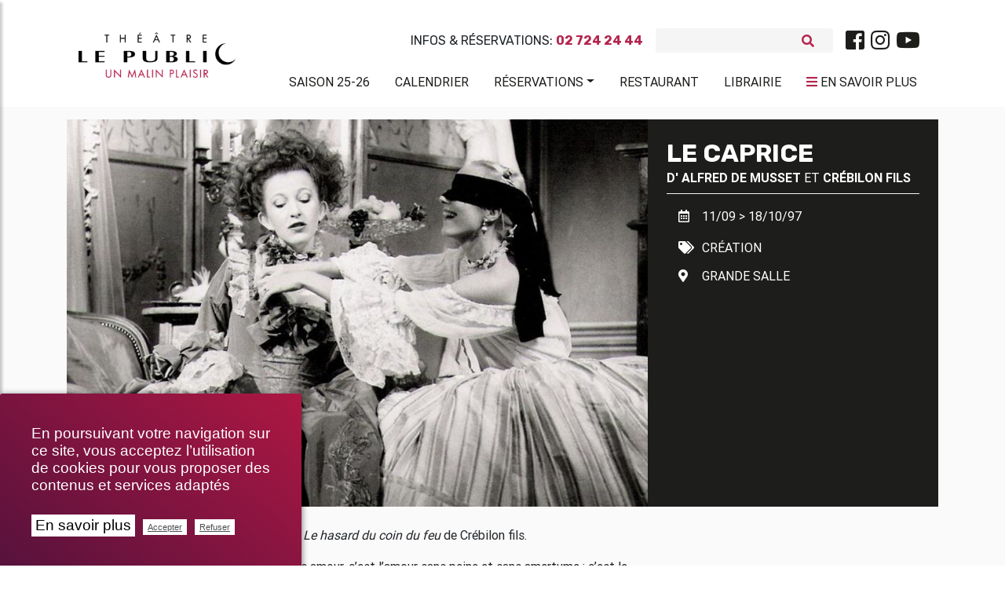

--- FILE ---
content_type: text/html; charset=utf-8
request_url: https://www.theatrelepublic.be/le-caprice?archive=non
body_size: 13417
content:
<!DOCTYPE HTML>
<!--[if lt IE 7 ]> <html class="page_spectacle no-js lt-ie9 lt-ie8 lt-ie7" xmlns="http://www.w3.org/1999/xhtml" xml:lang="fr" lang="fr" dir="ltr"> <![endif]-->
<!--[if IE 7 ]>    <html class="page_spectacle no-js lt-ie9 lt-ie8 lt-ie7" xmlns="http://www.w3.org/1999/xhtml" xml:lang="fr" lang="fr" dir="ltr"> <![endif]-->
<!--[if IE 8 ]>    <html class="page_spectacle no-js lt-ie9 lt-ie8" xmlns="http://www.w3.org/1999/xhtml" xml:lang="fr" lang="fr" dir="ltr"> <![endif]-->
<!--[if (gt IE 8)|!(IE)]><!-->
<html class="page_spectacle no-js" xmlns="http://www.w3.org/1999/xhtml" xml:lang="fr" lang="fr" dir="ltr">
<!--<![endif]-->
  <head>
    
    <meta http-equiv="Content-Type" content="text/html; charset=utf-8" />
    

    <title>LE CAPRICE</title>
<meta http-equiv="Content-Type" content="text/html; charset=utf-8" />
<link rel="alternate" type="application/rss+xml" title="syndiquer sxite" href="spip.php?page=backend" />
<meta name="viewport" content="width=device-width, initial-scale=1.0, maximum-scale=1.0, user-scalable=0, shrink-to-fit=no">
<script type='text/javascript'>var var_zajax_content='content';</script><script>
var mediabox_settings={"auto_detect":true,"ns":"box","tt_img":true,"sel_g":"#documents_portfolio a[type='image\/jpeg'],#documents_portfolio a[type='image\/png'],#documents_portfolio a[type='image\/gif']","sel_c":".mediabox","str_ssStart":"Diaporama","str_ssStop":"Arr\u00eater","str_cur":"{current}\/{total}","str_prev":"Pr\u00e9c\u00e9dent","str_next":"Suivant","str_close":"Fermer","str_loading":"Chargement\u2026","str_petc":"Taper \u2019Echap\u2019 pour fermer","str_dialTitDef":"Boite de dialogue","str_dialTitMed":"Affichage d\u2019un media","splash_url":"","lity":{"skin":"_simple-dark","maxWidth":"90%","maxHeight":"90%","minWidth":"400px","minHeight":"","slideshow_speed":"2500","opacite":"0.9","defaultCaptionState":"expanded"}};
</script>
<!-- insert_head_css -->
<link rel="stylesheet" href="plugins-dist/mediabox/lib/lity/lity.css?1737044142" type="text/css" media="all" />
<link rel="stylesheet" href="plugins-dist/mediabox/lity/css/lity.mediabox.css?1737044142" type="text/css" media="all" />
<link rel="stylesheet" href="plugins-dist/mediabox/lity/skins/_simple-dark/lity.css?1737044142" type="text/css" media="all" /><link rel="stylesheet" href="plugins/auto/emb_pdf/v1.3.0/css/emb_pdf.css" type="text/css" />
<!-- Debut CS -->
<link rel="stylesheet" href="local/couteau-suisse/header.css" type="text/css" media="all" />
<!-- Fin CS -->
<link rel="stylesheet" href="plugins/auto/typoenluminee/v4.0.0/css/enluminurestypo.css" type="text/css" media="all" /><link rel="stylesheet" href="plugins/auto/albums/v4.4.0/css/albums.css" type="text/css" /><link rel="stylesheet" href="plugins/auto/media/v1.6.0/css/media.css" type="text/css" media="all" />
<link rel='stylesheet' href='plugins/auto/videos/v0.12.9/theme/css/videos.css' type='text/css' media='all' />
<link rel='stylesheet' href='plugins/auto/cvtupload/v2.2.0/css/cvtupload.css?1740473852' type='text/css' media='all' />

 <!-- Font Awesome -->
<link rel="stylesheet" href="https://use.fontawesome.com/releases/v5.7.0/css/all.css" integrity="sha384-lZN37f5QGtY3VHgisS14W3ExzMWZxybE1SJSEsQp9S+oqd12jhcu+A56Ebc1zFSJ" crossorigin="anonymous">
<link rel="stylesheet" href="squelettes/assets/css/bootstrap.min.css" type="text/css" />
<link rel="stylesheet" href="squelettes/assets/css/mdb.min.css" type="text/css" />
<link rel="stylesheet" href="https://cdnjs.cloudflare.com/ajax/libs/malihu-custom-scrollbar-plugin/3.1.5/jquery.mCustomScrollbar.min.css">
<link rel="stylesheet" href="https://cdnjs.cloudflare.com/ajax/libs/jqueryui/1.13.2/themes/base/jquery-ui.min.css">
<link rel="stylesheet" href="https://cdnjs.cloudflare.com/ajax/libs/jqueryui/1.13.2/themes/base/theme.min.css">
<link rel="stylesheet" href="squelettes/assets/css/style.css" type="text/css" />
<link rel="stylesheet" href="squelettes/assets/css/color.css" type="text/css" />
<link rel="stylesheet" href="squelettes/assets/css/fontello.css" type="text/css" />
<link rel="stylesheet" href="spip.php?page=styles" type="text/css" media="screen, projection" />
<link rel="stylesheet" type="text/css" href="squelettes/assets/css/impression.css" media="print">
<script src="prive/javascript/jquery.js?1737044140" type="text/javascript"></script>
<script src="prive/javascript/jquery.form.js?1737044140" type="text/javascript"></script>
<script src="prive/javascript/jquery.autosave.js?1737044140" type="text/javascript"></script>
<script src="prive/javascript/jquery.placeholder-label.js?1737044140" type="text/javascript"></script>
<script src="prive/javascript/ajaxCallback.js?1737044140" type="text/javascript"></script>
<script src="prive/javascript/js.cookie.js?1737044140" type="text/javascript"></script>
<script src="plugins/auto/videos/v0.12.9/lib/html5media-1.1.8/api/html5media.min.js?1695905753" type="text/javascript"></script>
<!-- insert_head -->
<script src="plugins-dist/mediabox/lib/lity/lity.js?1737044142" type="text/javascript"></script>
<script src="plugins-dist/mediabox/lity/js/lity.mediabox.js?1737044142" type="text/javascript"></script>
<script src="plugins-dist/mediabox/javascript/spip.mediabox.js?1737044142" type="text/javascript"></script>
<link rel="stylesheet" href="plugins/auto/cibc/v1.9.2/_css/cibc_en_bas_a_droite.css" type="text/css" media="all" />
<script type="text/javascript"><!-- 
                var cibcXiti = "";var cibcIdga = ""; function cibcPath(){var cipath=window.location.pathname;cipath=cipath.substring(0,cipath.lastIndexOf("/"));if(cipath===-1)cipath="/";else cipath=cipath+"/";return cipath}function cibcHref(){return window.location.protocol+"//"+window.location.host+cibcPath()}function cibcHrefSansParam() {var cihref = document.location.href; var n = cihref.indexOf("&cibcOptOut"); if (n > 1){cihref = cihref.substring(0,n);} n = cihref.indexOf("&cibcIDGA"); if (n > 1){cihref = cihref.substring(0,n);} return cihref;}function cibcGetExpireDate(){var cookieTimeout=34128000000;var date=new Date();date.setTime(date.getTime()+cookieTimeout);var expires="expires="+date.toGMTString();return expires}function cibcSetCookie(nom,valeur){document.cookie=nom+"="+valeur+";"+cibcGetExpireDate()+"; path="+cibcPath()}function cibcSetCookieConsentOui(){document.cookie="cibcConsent=oui;"+cibcGetExpireDate()+" ; path="+cibcPath()}function cibcSetCookieConsentNon(){document.cookie="cibcConsent=non;"+cibcGetExpireDate()+" ; path="+cibcPath()}function cibcGetCookie(NomDuCookie){if(document.cookie.length>0){begin=document.cookie.indexOf(NomDuCookie+"=");if(begin!=-1){begin+=NomDuCookie.length+1;end=document.cookie.indexOf(";",begin);if(end==-1)end=document.cookie.length;return unescape(document.cookie.substring(begin,end))}}return ""}function cibcGetCookieConsent(){consentCookie=cibcGetCookie("cibcConsent");if(!consentCookie){if(1==2){cibcSetCookieConsentOui();consentCookie="oui"}}return consentCookie}function cibcGetUrlParam(name){name=name.replace(/[\[]/,"\\[").replace(/[\]]/,"\\]");var regex=new RegExp("[\?&]"+name+"=([^&#]*)");var results=regex.exec(window.location.search);if(results==null)return "";else return results[1]}function cibcFade(element){var op=1;var ua=navigator.userAgent.toLowerCase();var isIE=false;if(ua.indexOf("msie")!=-1){isIE=true}var timer=setInterval(function(){if(op<=0.1){clearInterval(timer);element.parentNode.removeChild(element)}else{element.style.opacity=op;if(isIE===true){element.style.filter="alpha(opacity="+op*100+")"}op-=op*0.1}},50)}function cibcDemander(){if(cibcGetCookie("spip_admin")&&3==2){cibcSetCookieConsentOui()}else{var bodytag=document.getElementsByTagName("body")[0];var div=document.createElement("div");div.setAttribute("id","banniere-cookie");div.innerHTML=decodeURIComponent("%3Cdiv%20class%3D%22cicb_texte%22%3E%3Cp%3EEn%20poursuivant%20votre%20navigation%20sur%20ce%20site%2C%20vous%20acceptez%20l%E2%80%99utilisation%20de%20cookies%20pour%20vous%20proposer%20des%20contenus%20et%20services%20adapt%C3%A9s%3C%2Fp%3E%3C%2Fdiv%3E%3Cdiv%20class%3D%22cicb_boutons%22%3E%3Ca%20class%3D%22bouton%20savoir%22%20href%3D%22politique-de-confidentialite%3Flang%3Dfr%22%20title%3D%22En%20savoir%20plus%20sur%20la%20gestion%20des%20cookies%22%3EEn%20savoir%20plus%3C%2Fa%3E%3Cbutton%20type%3D%22button%22%20class%3D%22bouton%20accepte%22%20onclick%3D%22javascript%3AcibcAccepte%28%29%22%20%20title%3D%22Accepter%20les%20cookies%22%3EAccepter%3C%2Fbutton%3E%3Cbutton%20type%3D%22button%22%20class%3D%22bouton%20refus%22%20onclick%3D%22javascript%3AcibcRefuse%28%29%22%20%20title%3D%22Refuser%20les%20cookies%22%3ERefuser%3C%2Fbutton%3E%3C%2Fdiv%3E");bodytag.insertBefore(div,bodytag.firstChild);cibcSetCookie("cibcInit","oui");}}function cibcRefuse(){cibcSetCookieConsentNon();var element = document.getElementById("banniere-cookie"); element.parentNode.removeChild(element);}function cibcAccepte(){cibcSetCookieConsentOui();var element=document.getElementById("banniere-cookie");element.parentNode.removeChild(element)}function cibcRemoveMe(){cibcSetCookieConsentOui();var element=document.getElementById("banniere-cookie");cibcFade(element)}function cibcRetour(){divRetour = document.getElementById("cibcRetour");if(divRetour!=null){if(divRetour.firstChild.className=="cibcRetour"){divRetour.firstChild.href = document.referrer;}}}function cibcOptOutExterne(){if(1==2 || document.getElementById("cibcSavoirPlus")!=null  || cibcHrefSansParam() == cibcHref() + decodeURIComponent("politique-de-confidentialite%3Flang%3Dfr")){var cibcLiens=document.getElementsByTagName("a");for(var i=0;i<cibcLiens.length;i++){if(cibcLiens[i].className.substring(0,10)=="cibcOptOut"){cibcLiens[i].id="cibc"+i;cibcLiens[i].setAttribute("onclick","cibcCreerImg(this.id); return false;");cibcTableauOptOutExterne["cibc"+i]=cibcLiens[i].href;cibcLiens[i].href=""}}}}function cibcCreerImg(i){if(cibcTableauOptOutExterne[i]!==undefined&&cibcTableauOptOutExterne[i]){var element=document.getElementById(i);var img=document.createElement("img");img.setAttribute("src",cibcTableauOptOutExterne[i]);element.insertBefore(img,element.firstChild);cibcTableauOptOutExterne[i]=""}return false}function cibcAfficheLien(valeur_param,valeur_cookie){if(1==2 || document.getElementById("cibcSavoirPlus")!=null  || cibcHrefSansParam() == cibcHref() + decodeURIComponent("politique-de-confidentialite%3Flang%3Dfr")){divOptout=document.getElementById("cibcOptOut"+valeur_param);if(divOptout!=null){divOptout.firstChild.className="spip_in";if(valeur_cookie&&valeur_cookie!="non"){divOptout.style.display="none"}else{divOptout.style.display="inline"}}divOptin=document.getElementById("cibcOptIn"+valeur_param);if(divOptin!=null){divOptin.firstChild.className="spip_in";if(valeur_cookie&&valeur_cookie!="non"){divOptin.style.display="inline"}else{divOptin.style.display="none"}}}}function cibcOptOut(){if (cibcGetCookieConsent()=="non"){return "oui";} else {return "non";}consentCookie=cibcGetCookieConsent();if(consentCookie=="oui")return"non";else if(consentCookie=="non")return"oui";else return ""}function cibcOptOutXITI(){if (cibcGetCookieConsent()=="non"){return "oui";} else {return "non";}return cibcXiti}function cibcOptOutGA(){if (cibcGetCookieConsent()=="non"){return "oui";} else {return "non";}return cibcIdga}function cibcLoad(){var consentCookie=cibcGetCookieConsent();var cibcParams=[];var cibcCookies=[];cibcParams[0]="CIBC";cibcCookies[0]="";cibcRetour();var paramUrl=cibcGetUrlParam("cibcOptOut");if(paramUrl=="oui"){cibcSetCookieConsentNon();consentCookie="non";for(var i=1;i<cibcCookies.length;i++){if(cibcCookies[i]){cibcSetCookie("cibcOptOut"+cibcParams[i],"oui")};cibcCookies[i]="oui";}}if(paramUrl=="non"){cibcSetCookieConsentOui();consentCookie="oui";for(var i=1;i<cibcCookies.length;i++){if(cibcCookies[i]){cibcSetCookie("cibcOptOut"+cibcParams[i],"non")};cibcCookies[i]="non";}}if(!consentCookie){if(1==2){cibcSetCookieConsentOui();consentCookie="oui"}else{cibcDemander()}}var divOptout="";var divOptin="";if(consentCookie=="oui")cibcCookies[0]="non";else if(consentCookie=="non")cibcCookies[0]="oui";for(var i=0;i<cibcParams.length;i++){cibcAfficheLien(cibcParams[i],cibcCookies[i]);}}var cibcTableauOptOutExterne=[];if(window.jQuery){jQuery(document).ready(function($){cibcLoad()})}else{window.onload=function(){cibcLoad()}}
                 -->
                </script>
<!-- Debut CS -->
<script src="local/couteau-suisse/header.js" type="text/javascript"></script>
<!-- Fin CS -->
<link rel="stylesheet" type="text/css" href="plugins/auto/incarner/v3.0.0/css/incarner.css?1754554518" />
<!-- début de : ckeditor_insert_head -->
<script type="application/javascript" src="https://www.theatrelepublic.be/plugins/auto/ckeditor/v1.2.10/lib/ckeditor/ckeditor.js?1716900834"></script>
<script type="application/javascript">CKEDITOR.config.jqueryOverrideVal=true;</script>
<script type="application/javascript" src="https://www.theatrelepublic.be/plugins/auto/ckeditor/v1.2.10/lib/ckeditor/adapters/jquery.js?1716900834"></script>
<script type="application/javascript" src="local/cache-js/jsdyn-ckeditor4spip_js-9e721f26.js?1760612238"></script>
<script type="application/javascript">
$(document).ready(function(){
	function loadCKEditor() {
		// la configuration de ckeditor :
		CKEDITOR.ckeditorpath="https:\/\/www.theatrelepublic.be\/plugins\/auto\/ckeditor\/v1.2.10\/lib\/ckeditor\/ckeditor.js";
		CKEDITOR.spipurl="https:\/\/www.theatrelepublic.be\/spip.php";
		CKEDITOR.ckpreferedversion='4.19.1';
		CKEDITOR.ckeditmode='ckeditor';
		CKEDITOR.ckConfig = {"minwidth":728,"vignette":200,"filebrowserSpipdocBrowseUrl":"https:\/\/www.theatrelepublic.be\/spip.php?page=select_documents","format_tags":"h1;h2;h3;p;div","format_h1":{"element":"h1","attributes":{"class":"spip"}},"format_h2":{"element":"h2","attributes":{"class":"spip"}},"format_h3":{"element":"h3","attributes":{"class":"spip"}},"format_p":{"element":"p","attributes":{"class":"spip"}},"format_div":{"element":"div","attributes":{"class":"spip"}},"forcePasteAsPlainText":"on","toolbar_SpipFull":[["Source"],["Cut","Copy","Paste","PasteText"],["SpellChecker","Scayt"],["Undo","Redo"],["Find","Replace"],["SelectAll","RemoveFormat"],["Bold","Italic","Underline","Strike"],["Subscript","Superscript"],["NumberedList","BulletedList","Outdent","Indent"],"\/",["JustifyLeft","JustifyCenter","JustifyRight","JustifyBlock"],["Spip","Link","Unlink","Anchor"],["SpipModeles"],["Image","Table","HorizontalRule","SpecialChar"],"\/",["Styles","Format","Font","FontSize"],["TextColor","BGColor"],["Maximize","ShowBlocks"]],"toolbar_SpipBasic":[["Cut","Copy","PasteText","-","Bold","Italic","Underline","-","NumberedList","BulletedList","-","Spip","Link","Unlink","-","About"]],"toolbar":"SpipFull","uiColor":"#f5f5f5","language":"fr","contentsCss":["https:\/\/www.theatrelepublic.be\/prive\/spip_style.css?1737044140","https:\/\/www.theatrelepublic.be\/plugins\/auto\/ckeditor\/v1.2.10\/css\/cked-editor.css?1716900834","https:\/\/fonts.googleapis.com\/css?family=Roboto|Rubik"],"font_names":"serif;sans serif;monospace;cursive;fantasy;Roboto;Rubik","filebrowserBrowseUrl":"https:\/\/www.theatrelepublic.be\/spip.php?page=filebrowser&type=files","filebrowserImageBrowseLinkUrl":"https:\/\/www.theatrelepublic.be\/spip.php?page=filebrowser&type=files","filebrowserImageBrowseUrl":"https:\/\/www.theatrelepublic.be\/spip.php?page=filebrowser&type=images","filebrowserFlashBrowseUrl":"https:\/\/www.theatrelepublic.be\/spip.php?page=filebrowser&type=flash","filebrowserUploadUrl":"https:\/\/www.theatrelepublic.be\/spip.php?page=filebrowser&type=files&mode=direct","filebrowserImageUploadUrl":"https:\/\/www.theatrelepublic.be\/spip.php?page=filebrowser&type=images&mode=direct","filebrowserFlashUploadUrl":"https:\/\/www.theatrelepublic.be\/spip.php?page=filebrowser&type=flash&mode=direct","filebrowserWindowWidth":682,"filebrowserWindowHeight":500,"extraPlugins":"spip,spipmodeles","loadExtraPlugins":{"spip":"https:\/\/www.theatrelepublic.be\/plugins\/auto\/ckeditor\/v1.2.10\/ckeditor-plugin\/spip\/","spipmodeles":"https:\/\/www.theatrelepublic.be\/plugins\/auto\/ckeditor\/v1.2.10\/ckeditor-plugin\/spipmodeles\/"},"colorButton_colors":"b4254e,000000,1d1d1b,FFFFFF,302570","height":500,"scayt_autoStartup":false,"scayt_sLang":"fr_FR","resize_enabled":true,"entities":false,"skin":"moono-lisa","enterMode":2,"shiftEnterMode":1,"stylesCombo_stylesSet":"spip-styles:https:\/\/www.theatrelepublic.be\/spip.php?page=spip-styles.js","removeDialogTabs":"link:advanced","fontSize_sizes":"8\/8px;9\/9px;10\/10px;11\/11px;12\/12px;14\/14px;16\/16px;18\/18px;20\/20px;22\/22px;24\/24px;26\/26px;28\/28px;36\/36px;48\/48px;72\/72px","dialog_startupFocusTab":true,"readOnly":false,"spip_contexte":{"id":null,"type":null},"forceEnterMode":true,"removePlugins":"blockquote,div,docprops,flash,iframe,image2,newpage,pagebreak,pastefromword,placeholder,preview,print,save,smiley,templates,uicolor,forms,devtools","allowedContent":true,"fullPage":false};

		var ajaxload=[{"0":"#formulaire_forum textarea[name=texte]","1":"Basic","3":"54c01556b8a644870e0ec01f26dd1541"},{"0":"textarea.crayon-active","1":"Full","3":"1c62eb7851e9eaf12196e323a2b31960"}];
		CKEDITOR.instances = [] ; // normalement aucune instances de CKEDITOR n'est valide à cet instant, on les vide.
		fullInitCKEDITOR(ajaxload) ;
	}

	if(typeof onAjaxLoad == 'function') onAjaxLoad(loadCKEditor);
	loadCKEditor();
}) ;

	</script>
<!-- fin de : ckeditor_insert_head -->
<script type='text/javascript'>var CONFIG_WMODE = 'opaque';</script>
<meta name="generator" content="SPIP 4.2.17" />
<link rel="icon" href="squelettes/favicon.ico" />
<style>
	.spip-admin-float{

	}
</style>

<!--seo_insere--><meta name="keywords" content="Bruxelles, th&#233;&#226;tre, &#034;th&#233;&#226;tre le public&#034;, &#034;spectacle &#224; bruxelles&#034;, &#034;th&#233;&#226;tre &#224; bruxelles&#034;, &#034;saint-josse-ten-noode&#034;, spectacle" />
<meta name="copyright" content="Th&#233;&#226;tre Le Public" />
<meta name="author" content="Th&#233;&#226;tre Le Public" />
<meta name="robots" content="INDEX, FOLLOW" />
<meta name="description" content="Un Caprice d&#039;Alfred de Musset pr&#233;c&#233;d&#233; par Le hasard du coin du feu de Cr&#233;bilon fils. Ce qui s&#039;offre &#224; vous n&#039;est pas le plaisir sans amour, c&#039;est l&#039;amour sans peine et sans amertume ; c&#039;est le caprice, puisque nous en parlons, non l&#039;aveugle caprice des sens, mais celui du coeur qu&#039;un moment fait na&#238;tre et dont le souvenir est &#233;ternel." />
<script type="text/javascript">
(function(i,s,o,g,r,a,m){i['GoogleAnalyticsObject']=r;i[r]=i[r]||function(){
(i[r].q=i[r].q||[]).push(arguments)},i[r].l=1*new Date();a=s.createElement(o),
m=s.getElementsByTagName(o)[0];a.async=1;a.src=g;m.parentNode.insertBefore(a,m)
})(window,document,'script','//www.google-analytics.com/analytics.js','ga');
ga('create', 'UA-151525957-1', 'auto');
ga('send', 'pageview');
</script>
    
     
    	<meta property="og:type" content="website" />
		<meta property="og:locale" content="fr_FR" />
		<meta property="og:site_name" content="Théâtre Le Public"/>
		<meta property="og:title" content="LE CAPRICE" />
		<meta property="og:description" content="Un Caprice d’Alfred de Musset précédé par Le hasard du coin du feu de Crébilon fils. 

Ce qui s'offre à vous n'est pas le plaisir sans amour, c'est l'amour sans peine et sans amertume ; c'est le caprice, puisque nous en parlons, non l'aveugle caprice des sens, mais celui du coeur qu'un moment fait naître et dont le souvenir est éternel." />
		<meta property="og:url" content="https://www.theatrelepublic.be/le-caprice?archive=non" />
		<meta property="og:image"content="https://www.theatrelepublic.be/IMG/spectacleon259.jpg?1695905428">
    
  </head>
  <body class="">
	<div class="wrapper">

	<!-- Navbar -->
<nav class="navbar navbar-expand-lg scrolling-navbar shadow-none z-index-50">
	<div class="container">
		<div class="row w-100 justify-content-between">



			<div class="col-lg-2">
			  <div class="breadcrumb-dn mx-auto mr-lg-auto pt-4 text-center text-lg-left">
		        <a class="navbar-brand navbar-toggleable-md double-nav logo-vf mx-auto justify-content-center align-items-center " href="https://www.theatrelepublic.be"><img src="local/cache-vignettes/L300xH87/siteon0_1_-21ae9.png?1759394280" width="200"/></a>
		      </div>
			</div>
			<div class="col-lg-10 mt-4">
				<div class="sub-nav d-flex justify-content-center justify-content-lg-end align-items-center mb-3">
					<p class="text-uppercase font-bis mb-0 mr-3">Infos & Réservations: <b>02 724 24 44</b></p>
					
<form class="search-form" action="spip.php?page=recherche" method="get">
	<input name="page" value="recherche" type="hidden"
/>
	
	<div class="form-inline grey lighten-4 rounded mr-lg-3">
		<input type="search" class="form-control grey lighten-4 form-control-sm mr-3 w-75 border-0" placeholder="" name="recherche" id="recherche" accesskey="4" autocapitalize="off" autocorrect="on" />
		<i class="fas fa-search pink-text" aria-hidden="true"></i>
	</div>
</form>




<div class="d-none d-md-block"><ul class="menu-liste menu-items nav justify-content-center" data-depth="0">
		<li class="menu-entree item menu-items__item menu-items__item_lien nav-item p-0">
		<a href="https://www.facebook.com/theatrelepublic/" class="menu-items__lien nav-link text-dark p-0 spip_out"><i class="fab fa-facebook-square fa-2x"></i></a> 
		</li>
		<li class="menu-entree item menu-items__item menu-items__item_lien nav-item p-0">
		<a href="https://www.instagram.com/theatrelepublic/" class="menu-items__lien nav-link text-dark p-0 spip_out"><i class="fab fa-instagram fa-2x"></i></a> 
		</li>
		<li class="menu-entree item menu-items__item menu-items__item_lien nav-item p-0">
		<a href="https://www.youtube.com/channel/UCOlMYqAIpqgEB6mEq7fUCwQ" class="menu-items__lien nav-link text-dark p-0 spip_out"><i class="fab fa-youtube fa-2x"></i></a> 
		</li>
		
	</ul></div>
				</div>
				<div class="d-flex d-lg-none justify-content-between">

				 <!-- Collapse button -->
				 <a href="#" class="pink-text p-0 text-uppercase sidebarColLeft"><i class="fas fa-bars"></i> <span class="text-dark">Menu</span></a>
				 <a href="#" class="pink-text p-0 text-uppercase sidebarCol"><i class="fas fa-bars"></i> <span class="text-dark">En savoir plus</span></a>

				</div>

				<!-- Collapsible content -->
				<div  class="collapse navbar-collapse" id="basicExampleNav">
				  <ul class="menu-liste menu-items components nav navbar-nav nav-flex-icons justify-content-start justify-content-lg-end ml-auto text-uppercase" data-depth="0">
		<li class="menu-entree item menu-items__item menu-items__item_objet menu-items__item_article nav-item wow fadeInRight mr-lg-2 align-items-center">
		<a href="saison-2025-2026" class="menu-items__lien nav-link text-dark pl-3 waves-effect waves-light">Saison 25-26</a>
				 
		</li>
		<li class="menu-entree item menu-items__item menu-items__item_objet menu-items__item_article nav-item wow fadeInRight mr-lg-2 align-items-center">
		<a href="calendrier,2" class="menu-items__lien nav-link text-dark pl-3 waves-effect waves-light">Calendrier</a> 
		</li>
		<li class="menu-entree item menu-items__item menu-items__item_objet menu-items__item_article nav-item wow fadeInRight mr-lg-2 align-items-center">
		<a href="reservations" class="menu-items__lien nav-link text-dark pl-3 waves-effect waves-light">Réservations</a>
				<ul class="menu-liste menu-items" data-depth="1">
		<li class="menu-entree item menu-items__item menu-items__item_lien">
		<a href="https://shop.utick.net/?module=CATALOGUE&pos=THEATRELEPUBLIC&catalogueid=10" class="menu-items__lien spip_out">Abonnements</a> 
		</li>
		<li class="menu-entree item menu-items__item menu-items__item_lien">
		<a href="https://shop.utick.net/?module=CATALOGUE&pos=THEATRELEPUBLIC&catalogueid=1" class="menu-items__lien spip_out">Tickets</a>
				 
		</li>
		<li class="menu-entree item menu-items__item menu-items__item_lien">
		<a href="https://shop.utick.net/?module=MYSPACE&pos=THEATRELEPUBLIC" class="menu-items__lien spip_out">Espace Client</a> 
		</li>
		
		
	</ul> 
		</li>
		
		<li class="menu-entree item menu-items__item menu-items__item_objet menu-items__item_article nav-item wow fadeInRight mr-lg-2 align-items-center">
		<a href="restaurants" class="menu-items__lien nav-link text-dark pl-3 waves-effect waves-light">Restaurant</a> 
		</li>
		<li class="menu-entree item menu-items__item menu-items__item_objet menu-items__item_rubrique nav-item wow fadeInRight mr-lg-2 align-items-center">
		<a href="librairie" class="menu-items__lien nav-link text-dark pl-3 waves-effect waves-light">Librairie</a> 
		</li>
		
	</ul>
				  <ul class="menu-liste menu-items nav navbar-nav nav-flex-icons justify-content-center justify-content-lg-end text-uppercase pt-1 mr-1">
				  <li class="d-none d-lg-flex text-uppercase mt-m3"><a href="#" class="pink-text nav-link text-dark pl-3 waves-effect waves-light w-100 sidebarCol"><i class="fas fa-bars"></i> <span class="text-dark">En savoir plus</span></a></li>
				  </ul>

				</div>

			</div>

		</div>
	</div>
</nav>
<!-- /.Navbar -->	<!-- Sidebar  -->
        <nav id="sidebar" class="white">
            <div id="dismiss" class="elegant-color-dark">
                <i class="fas fa-arrow-right"></i>
            </div>


			<div class="navnav py-5">
            <ul class="menu-liste menu-items components" data-depth="0">
		<li class="menu-entree item menu-items__item menu-items__item_objet menu-items__item_rubrique">
		<a href="qui-sommes-nous" class="menu-items__lien">Qui sommes-nous&nbsp;?</a>
				<ul class="menu-liste menu-items" data-depth="1">
		<li class="menu-entree item menu-items__item menu-items__item_objet menu-items__item_article">
		<a href="theatre-le-public" class="menu-items__lien">Théâtre le Public</a> 
		</li>
		<li class="menu-entree item menu-items__item menu-items__item_objet menu-items__item_article">
		<a href="l-equipe-et-contacts" class="menu-items__lien">L’équipe et contacts</a> 
		</li>
		<li class="menu-entree item menu-items__item menu-items__item_lien">
		<a href="https://www.google.be/maps/@50.8512809,4.3767271,3a,75y,5.09h,77.55t/data=!3m7!1e1!3m5!1sQnZEwt35E_kAAAQZWvFGrA!2e0!3e2!7i13312!8i6656?hl=fr-BE" class="menu-items__lien spip_out">Visite virtuelle</a> 
		</li>
		<li class="menu-entree item menu-items__item menu-items__item_objet menu-items__item_article">
		<a href="memoires-public" class="menu-items__lien">Mémoires Public</a> 
		</li>
		<li class="menu-entree item menu-items__item menu-items__item_objet menu-items__item_article">
		<a href="l-ecole-sur-scene" class="menu-items__lien">L&#8217;École sur Scène</a> 
		</li>
		<li class="menu-entree item menu-items__item menu-items__item_objet menu-items__item_article">
		<a href="les-amis-du-public" class="menu-items__lien">Les amis du Public</a> 
		</li>
		<li class="menu-entree item menu-items__item menu-items__item_objet menu-items__item_article">
		<a href="projet-uccle" class="menu-items__lien">Projet Uccle</a> 
		</li>
		
	</ul> 
		</li>
		<li class="menu-entree item menu-items__item menu-items__item_objet menu-items__item_rubrique">
		<a href="spectacles" class="menu-items__lien">Spectacles</a>
				<ul class="menu-liste menu-items" data-depth="1">
		<li class="menu-entree item menu-items__item menu-items__item_objet menu-items__item_article">
		<a href="saison-2025-2026" class="menu-items__lien">Saison 2025-2026</a> 
		</li>
		<li class="menu-entree item menu-items__item menu-items__item_objet menu-items__item_rubrique">
		<a href="le-p-tit-kabberdoech" class="menu-items__lien">Le P&#8217;tit Kabberdoech</a> 
		</li>
		<li class="menu-entree item menu-items__item menu-items__item_objet menu-items__item_rubrique">
		<a href="retrouvailles" class="menu-items__lien">Retrouvailles</a> 
		</li>
		<li class="menu-entree item menu-items__item menu-items__item_objet menu-items__item_article">
		<a href="a-voir-en-famille" class="menu-items__lien">À voir en famille</a> 
		</li>
		<li class="menu-entree item menu-items__item menu-items__item_objet menu-items__item_article">
		<a href="en-tournee" class="menu-items__lien">En tournée</a> 
		</li>
		<li class="menu-entree item menu-items__item menu-items__item_objet menu-items__item_article">
		<a href="archives-saisons" class="menu-items__lien">Archives</a> 
		</li>
		
	</ul> 
		</li>
		<li class="menu-entree item menu-items__item menu-items__item_lien">
		<a href="https://vod.theatrelepublic.be/fr" class="menu-items__lien">VOD/LIVE</a> 
		</li>
		<li class="menu-entree item menu-items__item menu-items__item_objet menu-items__item_rubrique">
		<a href="billetterie" class="menu-items__lien">Billetterie</a>
				<ul class="menu-liste menu-items" data-depth="1">
		<li class="menu-entree item menu-items__item menu-items__item_objet menu-items__item_article">
		<a href="informations" class="menu-items__lien">Informations</a> 
		</li>
		<li class="menu-entree item menu-items__item menu-items__item_objet menu-items__item_article">
		<a href="tarifs-tickets" class="menu-items__lien">Tarifs tickets</a>
				 
		</li>
		<li class="menu-entree item menu-items__item menu-items__item_objet menu-items__item_article">
		<a href="tarifs-abonnements,12" class="menu-items__lien">Tarifs abonnements</a> 
		</li>
		<li class="menu-entree item menu-items__item menu-items__item_lien">
		<a href="https://shop.utick.net/?module=MYSPACE&pos=THEATRELEPUBLIC" class="menu-items__lien spip_out">Espace Client</a> 
		</li>
		
	</ul> 
		</li>
		<li class="menu-entree item menu-items__item menu-items__item_objet menu-items__item_rubrique">
		<a href="services" class="menu-items__lien">Services</a>
				<ul class="menu-liste menu-items" data-depth="1">
		<li class="menu-entree item menu-items__item menu-items__item_objet menu-items__item_article">
		<a href="restaurants" class="menu-items__lien">Restaurant</a> 
		</li>
		<li class="menu-entree item menu-items__item menu-items__item_objet menu-items__item_rubrique">
		<a href="librairie" class="menu-items__lien">Librairie</a>
				 
		</li>
		<li class="menu-entree item menu-items__item menu-items__item_objet menu-items__item_article">
		<a href="parking-et-navette" class="menu-items__lien">Parking &amp; Service Navette</a> 
		</li>
		<li class="menu-entree item menu-items__item menu-items__item_objet menu-items__item_article">
		<a href="service-pedagogique" class="menu-items__lien">Service pédagogique</a> 
		</li>
		<li class="menu-entree item menu-items__item menu-items__item_objet menu-items__item_article">
		<a href="audiodescription,14" class="menu-items__lien">Audiodescription</a> 
		</li>
		
		
	</ul> 
		</li>
		<li class="menu-entree item menu-items__item menu-items__item_objet menu-items__item_rubrique">
		<a href="professionnels" class="menu-items__lien">Professionnels</a>
				<ul class="menu-liste menu-items" data-depth="1">
		<li class="menu-entree item menu-items__item menu-items__item_objet menu-items__item_rubrique">
		<a href="technique" class="menu-items__lien">Technique</a> 
		</li>
		<li class="menu-entree item menu-items__item menu-items__item_objet menu-items__item_rubrique">
		<a href="location-de-salles" class="menu-items__lien">Location de salles</a> 
		</li>
		<li class="menu-entree item menu-items__item menu-items__item_objet menu-items__item_rubrique">
		<a href="offres-d-emploi-stage" class="menu-items__lien">Offres d&#8217;emploi &amp; stage</a> 
		</li>
		
	</ul> 
		</li>
		<li class="menu-entree item menu-items__item menu-items__item_objet menu-items__item_article">
		<a href="infos-pratiques" class="menu-items__lien">Infos pratiques</a> 
		</li>
		<li class="menu-entree item menu-items__item menu-items__item_objet menu-items__item_rubrique">
		<a href="blog" class="menu-items__lien">Blog</a> 
		</li>
		
	</ul></div>

        </nav>

         <!-- Sidebar  -->
        <nav id="sidebarleft" class="white">
            <div id="dismiss" class="right elegant-color-dark">
                <i class="fas fa-arrow-left"></i>
            </div>


			<div class="navnav py-5">
            <ul class="menu-liste menu-items components nav navbar-nav nav-flex-icons justify-content-start justify-content-lg-end ml-auto text-uppercase" data-depth="0">
		<li class="menu-entree item menu-items__item menu-items__item_objet menu-items__item_article nav-item wow fadeInRight mr-lg-2 align-items-center">
		<a href="saison-2025-2026" class="menu-items__lien nav-link text-dark pl-3 waves-effect waves-light">Saison 25-26</a>
				 
		</li>
		<li class="menu-entree item menu-items__item menu-items__item_objet menu-items__item_article nav-item wow fadeInRight mr-lg-2 align-items-center">
		<a href="calendrier,2" class="menu-items__lien nav-link text-dark pl-3 waves-effect waves-light">Calendrier</a> 
		</li>
		<li class="menu-entree item menu-items__item menu-items__item_objet menu-items__item_article nav-item wow fadeInRight mr-lg-2 align-items-center">
		<a href="reservations" class="menu-items__lien nav-link text-dark pl-3 waves-effect waves-light">Réservations</a>
				<ul class="menu-liste menu-items" data-depth="1">
		<li class="menu-entree item menu-items__item menu-items__item_lien">
		<a href="https://shop.utick.net/?module=CATALOGUE&pos=THEATRELEPUBLIC&catalogueid=10" class="menu-items__lien spip_out">Abonnements</a> 
		</li>
		<li class="menu-entree item menu-items__item menu-items__item_lien">
		<a href="https://shop.utick.net/?module=CATALOGUE&pos=THEATRELEPUBLIC&catalogueid=1" class="menu-items__lien spip_out">Tickets</a>
				 
		</li>
		<li class="menu-entree item menu-items__item menu-items__item_lien">
		<a href="https://shop.utick.net/?module=MYSPACE&pos=THEATRELEPUBLIC" class="menu-items__lien spip_out">Espace Client</a> 
		</li>
		
		
	</ul> 
		</li>
		
		<li class="menu-entree item menu-items__item menu-items__item_objet menu-items__item_article nav-item wow fadeInRight mr-lg-2 align-items-center">
		<a href="restaurants" class="menu-items__lien nav-link text-dark pl-3 waves-effect waves-light">Restaurant</a> 
		</li>
		<li class="menu-entree item menu-items__item menu-items__item_objet menu-items__item_rubrique nav-item wow fadeInRight mr-lg-2 align-items-center">
		<a href="librairie" class="menu-items__lien nav-link text-dark pl-3 waves-effect waves-light">Librairie</a> 
		</li>
		
	</ul></div>

        </nav>	<section class="header-home pt-lg-3 grey lighten-5 mb-3 mb-md-0">
	<div class="container">
<!--Carousel Wrapper-->
	<div id="spectacle-slide" class="carousel slide carousel-fadeposition-relative carousel-thumbnails mb-0" data-ride="carousel">

	<div class="row">

		<div class="col-lg-8 p-0">
			  <!--Slides-->
			  <div class="carousel-inner h-100 pr-lg-0" role="listbox">
				
			    <div class="carousel-item active h-100 elegant-color-dark  wow fadeIn"  data-wow-delay="0.3s">
						<div class="wow fadeIn lazy">
							 <img src="local/cache-vignettes/L900xH600/spectacleon259-b8ab1.jpg?1759430404" class="img-fluid lazy"/>
						</div>
			    </div>
				

				


			  </div>

			  

			  <//BOUCLE_docfoliofleches>

		</div>
		
		<div class="col-lg-4 overflow-hidden elegant-color-dark side-slide p-2 p-lg-4">

			<div class="text-white text-uppercase">

				<h3 class="h2 font-weight-bold mb-0  wow fadeInUp"  data-wow-delay="0.3s">LE CAPRICE</h3>
				<div class="wow fadeInUp header-spectacle"  data-wow-delay="0.3s"><ul><li><strong>D' </strong><a href="alfred-de-musset">Alfred De Musset</a> et <a href="crebilon-fils">Crébilon fils</a></li></ul></div>
				<hr class="my-2 my-lg-2"/>
				<div class="flex-column justify-content-between align-content-between align-items-start">
					
			        <div class="spectacle-meta-box row justify-content-start align-content-start py-0 py-lg-2">
						<div class="col-1 pink-text  wow fadeInUp"  data-wow-delay="0.4s">
							<i class="far fa-calendar-alt"></i>
						</div>
						<div class="col-10">
							11/09 > 18/10/97
						</div>
			        </div>
			        
			        <div class="spectacle-meta-box row justify-content-start align-content-start py-0 py-lg-2">
						<div class="col-1 pink-text  wow fadeInUp"  data-wow-delay="0.5s">
							<i class="fas fa-tags"></i>
						</div>
						<div class="col-10">
							Création
						</div>
			        </div>
			        <div class="spectacle-meta-box row justify-content-start align-content-start py-0 py-lg-1">
						<div class="col-1 pink-text  wow fadeInUp"  data-wow-delay="0.6s">
							<i class="fas fa-map-marker-alt"></i>
						</div>
						<div class="col-10">
							Grande Salle
						</div>
			        </div>				</div>

				

			</div>
		</div>
		
	</div>
	
</div>
<!--/.Carousel Wrapper-->
</div>
</section>


<div class="d-none header-print m-3 text-left">
				<img src="IMG/spectacleon259.jpg?1695905428" class="img-fluid lazy"/>
				<h3 class="h2 font-weight-bold mb-0  wow fadeInUp"  data-wow-delay="0.3s">LE CAPRICE</h3>
				<div class="wow fadeInUp header-spectacle"  data-wow-delay="0.3s"><ul><li><strong>D' </strong><a href="alfred-de-musset">Alfred De Musset</a> et <a href="crebilon-fils">Crébilon fils</a></li></ul></div>
				<hr class="my-2 my-lg-2"/>
				<div class="flex-column justify-content-between align-content-between align-items-start">
					
			       <div class="spectacle-meta-box row justify-content-start align-content-start py-0 py-lg-2">
						<div class="col-1 pink-text  wow fadeInUp"  data-wow-delay="0.4s">
							<i class="far fa-calendar-alt"></i>
						</div>
						<div class="col-10">
							11/09 > 18/10/97
						</div>
			        </div>
			        
			        <div class="spectacle-meta-box row justify-content-start align-content-start py-0 py-lg-2">
						<div class="col-1 pink-text  wow fadeInUp"  data-wow-delay="0.5s">
							<i class="fas fa-tags"></i>
						</div>
						<div class="col-10">
							Création
						</div>
			        </div>
			        <div class="spectacle-meta-box row justify-content-start align-content-start py-0 py-lg-1">
						<div class="col-1 pink-text  wow fadeInUp"  data-wow-delay="0.6s">
							<i class="fas fa-map-marker-alt"></i>
						</div>
						<div class="col-10">
							Grande Salle
						</div>
			        </div>			      </div>
</div>
	<div class='ajaxbloc' data-ajax-env='RU8rTUyU42CEwWaXVhYgtJ8mk79dXfXkoA9+1LfNAGSYvHlsD41kBNLJJCY33U3I/gp3H2MExbYokwWSSr0+6BaB9GkCekRJ5NN3Zme8Mt7/ksBDB02+2e0qkljMWImRoHa8FoG9X5IGez/rMY9KFEqmsriacvCLeO3DyvXVEzjFM+sXo5NKcYssB51/OEHrvPpXPRx1u9WMmeOqFR6AXjsjX950y9I6MvpKIDnqoYcZ7ibfMWNeM2vHbZlfRSi2RKGH+CPivm5y6Sl6nGmqvQh9ioNr5eMU8Smp1ZBU3I0Vh/qmesi7YW0A' data-origin="le-caprice?archive=non">
<section class="content-article grey lighten-5">
		<div class="container py-4 py-lg-4">
			<div class="row">

				<div class="col-lg-8 p-0">
					<div class="pr-lg-4">



<div class="article-text">
          
          <div class="description"><p><em>Un Caprice </em>d’Alfred de Musset précédé par <em>Le hasard du coin du feu</em> de Crébilon fils.</p>
<p>Ce qui s&#8217;offre à vous n&#8217;est pas le plaisir sans amour, c&#8217;est l&#8217;amour sans peine et sans amertume&nbsp;; c&#8217;est le caprice, puisque nous en parlons, non l&#8217;aveugle caprice des sens, mais celui du coeur qu&#8217;un moment fait naître et dont le souvenir est éternel.</p></div>
          
</div>

		<div class="distrib-box grey lighten-5 p-4 my-4">
			<h3 class="text-uppercase pink-text border-bottom text-center font-weight-light pb-4">Distribution</h3>
			<div class="row justify-content-center distribution">
				<div class="col-lg-12 text-left p-3 columns-2 font-small">
					<ul><li><strong>D' </strong><a href="alfred-de-musset">Alfred De Musset</a> et <a href="crebilon-fils">Crébilon fils</a></li><li><strong>Mise en scène </strong><a href="pietro-pizzuti">Pietro  Pizzuti</a></li><li><strong>Avec </strong><a href="valerie-bauchau">Valérie Bauchau</a>, <a href="michel-kacenelenbogen">Michel  Kacenelenbogen</a>, <a href="veronique-willemaers">Véronique Willemaers</a></li><li><strong>Assistant à la mise en scène </strong><a href="nadir-amara">Nadir Amara</a></li><li><strong>Scénographie </strong><a href="lionel-lesire">Lionel Lesire</a></li><li><strong>Costumes </strong><a href="thierry-bosquet">Thierry Bosquet</a></li><li><strong>Accessoire </strong><a href="philippe-pauwels">Philippe Pauwels</a></li><li><strong> Maquillage </strong><a href="jean-pierre-finotto">Jean-Pierre Finotto</a></li><li><strong>Assistante au maquillage </strong><a href="katja-piepenstock">Katja Piepenstock</a></li><li><strong>Lumière </strong><a href="christian-leonard">Christian Léonard</a></li><li><strong>Régie </strong><a href="frederik-delhaye">Frédérik Delhaye</a></li><li><strong>Assistants à la régie </strong><a href="nixon-fernandes">Nixon Fernandes</a> et <a href="stephane-lepla">Stéphane Lepla</a></li></ul>
				</div>
				<!--<div class="col-lg-6 text-center p-3">
					<ul class="list-unstyled font-small">
						<li class="mb-3"><b>Collaboratrice à la mise en scène</b><br/>Prénom Nom</li>
						<li class="mb-3"><b>Fonction</b><br/>Prénom Nom</li>
						<li class="mb-3"><b>Fonction</b><br/>Prénom Nom</li>
						<li class="mb-3"><b>ÉFonction</b><br/>Prénom Nom</li>
						<li class="mb-3"><b>Fonction</b><br/>Prénom Nom</li>
					</ul>
				</div>-->
			</div>
		</div>

          
          

          <div class="texteproduction">Remerciements à Costhea, Christian Demes, la famille Bauchau, l'Opéra de Wallonie, Philippe Sireuil, Henry Van der Haggen, Lucie Servais-Picord, Madame Takoen et Vanessa Gerkens.</div>

	      	<div class="p-0 d-block d-lg-none mb-3">
				<div class="mt-3 mt-md-0">







</div>			</div>

          <div class="forum">
            
                      </div>


	<div class="meta-spectacle print-no d-flex justify-content-between align-items-center text-uppercase font-small py-3">
	<div class="sep mb-2 mr-5">
		<ul class="nav">
			<li class="nav-item p-0">

			<a class="nav-link text-dark p-1" href="#" onclick="javascript:window.print()"><i class="fas fa-print fa-2x"></i></a>
			</li>

			
			<li class="nav-item p-0"><a class="nav-link text-dark p-1" href="spip.php?page=spipdf&amp;spipdf=spipdf_spectacle&amp;id_spectacle=259&amp;nom_fichier=TLP-LE%20CAPRICE"><i class="far fa-file-pdf fa-2x"></i></a></li>
			
		</ul>
	</div>
	<div class="partage-box d-flex align-items-center">

		<span>Partager</span>
		<ul class="nav d-flex d-lg-flex ml-3">


			<li class="nav-item p-0"><a class="nav-link text-dark p-1" target="_blank" href="http://www.facebook.com/share.php?u=https://www.theatrelepublic.be/le-caprice&title="><i class="fab fa-facebook-square fa-2x"></i></a></li>
			<li class="nav-item p-0"><a class="nav-link text-dark p-1" target="_blank" href="http://twitter.com/intent/tweet?status=https://www.theatrelepublic.be/le-caprice+"><i class="fab fa-twitter fa-2x"></i></a></li>
			<!--<li class="nav-item p-0"><a class="nav-link text-dark p-1 fb-send" target="_blank" data-href="https://www.theatrelepublic.be/le-caprice" data-layout="button_count"><i class="fab fa-facebook-messenger fa-2x"></i></a></li>-->
			
<style type="text/css">
div.spip_tipafriend {display:inline}
</style>

<li class="spip_tipafriend nav-item p-0">
<a class="nav-link text-dark p-1" href="spip.php?page=tip_a_friend&amp;id=&amp;type=&amp;mex=&amp;nex=&amp;mdes=&amp;lang=fr"
	target="_blank"  onclick="taf_popup('spip.php?page=tip_a_friend&amp;id=&amp;type=&amp;mex=&amp;nex=&amp;mdes=&amp;close_button=oui&amp;lang=fr&amp;usend=balise_hors_boucle', 'Tip A Friend'); return false;" 
	title="Envoyer cette page par email">
	<i class="far fa-envelope fa-2x"></i>
		
</a>
</li>
 <script type='text/javascript'>
<!--
function taf_get_url() {
	var url = document.URL, d_index = url.indexOf("#"),
	t_url = (d_index!==-1) ? url.substring(0, d_index) : url;
	return t_url;
}
function taf_popup(url, name) {
	if(!name) name='Tip A Friend';
	var width = 640;
	var height = 540;
	var left = (screen.width - width)/2;
	var top = (screen.height - height)/2;
	var here = taf_get_url();
	var new_f = window.open(
		url+"&titre="+escape(document.title)+"&url="+escape(here), name,
		"menubar=0,directories=0,status=0,location=0,scrollbars=1,width="+width+",height="+height+",top="+top+",left="+left
	);
	new_f.focus();
}
//-->
</script>
</ul>
	</div>
</div>
		
		<div class="bonus-box mt-4">
			<h5 class="text-uppercase text-dark font-weight-bold">Bonus</h5>
			<div class="row">
				
				



			</div>
		</div>
</div>				</div>
				<div class="col-lg-4 mt-5 mt-lg-0 p-0">
					<div class="row justify-content-center">
						<div class="col-12 col-md-6 col-lg-12 p-0 d-none d-lg-block">
							<div class='ajaxbloc' data-ajax-env='RU8hbQuE/2EEK/Lh8pNHc+NDlXQG6rlrPQ7AXveo+BAWdmP1/kWuU+ZsvJpIBg/RCz2h2Jij2juZTGRvW30scNSKx6YkfEQY8OVFJ1TGDg/6wDGZxu3d2vaQHClWz46oywsjP+0Q81hxLWzVqw6Defe1XXuUhlBUq4OxxPloG23oo7s43K/0j11Lt6dJp0xK+ZIuXP58NLj6OAUlRR2QdiUu/++VSZTProhi7Ug9AxonIMxkCx7Zcbqw39eeDG1JgPertDfelqoLXYuN7+n9nxXrQ1uQ8HzyYILobj/ZxAackcHSMLLNIpy8+qAuAdKCbbd0AWHacrgj' data-origin="le-caprice?archive=non">

<div class="mt-3 mt-md-0">







</div>
</div><!--ajaxbloc-->						</div>

					</div>
				</div>
			</div>
		</div>
	</section></div><!--ajaxbloc-->
	
	<div class='ajaxbloc' data-ajax-env='RU8hbQyU42EEhGrnuXHV/3OpvANqgxMlvNj8kffISwUUub35vng/U3+iHPb6OTRUNEjZKZvtYO24U/fSUF0SrPtwquiSZ9maV0pGJ4g0lFL1GcU+Kf2lS6BpLcDOdIbaTX3ohAqgU3VTZ4NshnK4AXnWhtdnKkjWnxzIi7fpgoxKX4mA4mGzXziQt7YUpETjusAfrvO4tkNdfNUPM8I/LvuAyJN3m1egC31YHUzGHx4WflvF5tSRqREwhk09uVOZKGRHvOIhx6IvTP5oBG67DSNTrb7hzGgNBXg6K48mtyfKAcOkb/cTeoY=' data-origin="le-caprice?archive=non">
<section class="elegant-color-dark border-bottom-large footer">
<div class="container">
	<div class="col-lg-12 pt-4">

		      <div class="row justify-content-between">
			      <div class="col-12 p-0 mb-3"><img src="squelettes/images/partenaires/partenaires.png" class="img-fluid"/></div>


		      </div>
		      <p class="pink-text text-uppercase font-small text-center mb-4">réalisé avec l’aide de la fédération wallonie-bruxelles</p>
		</div>



</div>
</section>
<!-- Copyleft -->
		  <section class="footer-copyright text-center text-md-left py-3 transparent text-white">
			  <div class="container">
				  <div class="row justify-content-between">
					  <div class="col-lg-9 p-0">
						  <div class="row align-items-start h-100">
							  <div class="col-lg-5 text-uppercase pink-text font-small">
								  <h6 class="text-dark mt-0">Théâtre Le Public</h6>
								  <p>Rue Braemt 64-70, 1210 Bruxelles</p>

							  </div>
							  <div class="col-lg-4 text-uppercase pink-text font-small">
								  <h6 class="text-dark mt-0">Infos & réservations</h6>
								  <p>02 724 24 44</p>

							  </div>
							  <div class="col-12 d-block d-md-none"><ul class="menu-liste menu-items nav justify-content-center" data-depth="0">
		<li class="menu-entree item menu-items__item menu-items__item_lien nav-item p-0">
		<a href="https://www.facebook.com/theatrelepublic/" class="menu-items__lien nav-link text-dark p-0 spip_out"><i class="fab fa-facebook-square fa-2x"></i></a> 
		</li>
		<li class="menu-entree item menu-items__item menu-items__item_lien nav-item p-0">
		<a href="https://www.instagram.com/theatrelepublic/" class="menu-items__lien nav-link text-dark p-0 spip_out"><i class="fab fa-instagram fa-2x"></i></a> 
		</li>
		<li class="menu-entree item menu-items__item menu-items__item_lien nav-item p-0">
		<a href="https://www.youtube.com/channel/UCOlMYqAIpqgEB6mEq7fUCwQ" class="menu-items__lien nav-link text-dark p-0 spip_out"><i class="fab fa-youtube fa-2x"></i></a> 
		</li>
		
	</ul></div>
							  
							  	<div class="col-lg-3 my-3 my-lg-0 align-items-start">
								  	<a href="politique-de-confidentialite" target="_blank" class="text-dark" style="font-size: 11px;">Notre Politique de Vie Privée</a>

								</div>
							  
						  </div>
					  </div>
					  <div class="col-lg-3 text-center text-md-right p-0">
						  <a class="navbar-brand navbar-toggleable-md double-nav logo-vf mx-auto justify-content-center align-items-center" href="#"><img src="IMG/logo/siteon0_1_.png?1695905355" width="190"/></a>
					  </div>
				  </div>
			  </div>
		  </section>
	  <!-- Copyleft -->

</div><!--ajaxbloc-->	<div class="overlay"></div>
	<!-- Bootstrap tooltips -->
    <script  type="text/javascript" src="squelettes/assets/js/popper.min.js"></script>

 	<!-- Bootstrap core JavaScript -->
    <script type="text/javascript" src="squelettes/assets/js/bootstrap.min.js"></script>



    <!-- MDB core JavaScript -->
    <script type="text/javascript" src="squelettes/assets/js/mdb.js" async></script>

     <!-- jQuery Custom Scroller CDN -->
    <script src="https://cdnjs.cloudflare.com/ajax/libs/malihu-custom-scrollbar-plugin/3.1.5/jquery.mCustomScrollbar.concat.min.js"></script>
     <!-- cdnjs -->
    <script type="text/javascript" src="//cdnjs.cloudflare.com/ajax/libs/jquery.lazy/1.7.9/jquery.lazy.min.js"></script>
    <script type="text/javascript" src="//cdnjs.cloudflare.com/ajax/libs/jquery.lazy/1.7.9/jquery.lazy.plugins.min.js"></script>
     <script Async type="text/javascript" src="squelettes/assets/js/jquery.sticky.js" defer></script>

	<script Async type="text/javascript" src="squelettes/assets/js/main.js" async></script>
  <script type="text/javascript" src="https://cdnjs.cloudflare.com/ajax/libs/jqueryui/1.13.2/jquery-ui.min.js"></script>
  <script type="text/javascript" src="https://cdnjs.cloudflare.com/ajax/libs/jquery-ui-multidatespicker/1.6.6/jquery-ui.multidatespicker.min.js"></script>
	<script type="text/javascript">
		window.addEventListener('load',
			function() {
				$("#calendar").addClass('animated fadeIn')
			 }, false);


        $(document).ready(function () {
            $("#sidebar").mCustomScrollbar({
                theme: "minimal"
            });
            $("#sidebarleft").mCustomScrollbar({
                theme: "minimal"
            });

            $('#dismiss, .overlay').on('click', function () {
                $('#sidebar').removeClass('active');
                $('#sidebarleft').removeClass('active');
                $('.overlay').removeClass('active');
            });

            $('.sidebarCol').on('click', function () {
                $('#sidebar').addClass('active');
                $('.overlay').addClass('active');
                $('.collapse.in').toggleClass('in');
                $('a[aria-expanded=true]').attr('aria-expanded', 'false');
            });
            $('.sidebarColLeft').on('click', function () {
                $('#sidebarleft').addClass('active');
                $('.overlay').addClass('active');
                $('.collapse.in').toggleClass('in');
                $('a[aria-expanded=true]').attr('aria-expanded', 'false');
            });
        });
        $(function() {
	        $('.lazy').lazy();
	    });

    </script>

<script Async type="text/javascript">
	window.setTimeout(function(){$("#acess-icons").css("display","none");}, 2000);

	$(document).ready(function() {

	  if(window.location.href.indexOf('#modal-page') != -1) {
	    $('#modal-page').modal('show');
	  }

	});

	if (!$.trim($('.bonus-box .row').html())) {
    	$('.bonus-box').addClass('d-none')
	}

</script>


  <!-- Load Facebook SDK for JavaScript -->
  <div id="fb-root"></div>
  <script>(function(d, s, id) {
    var js, fjs = d.getElementsByTagName(s)[0];
    if (d.getElementById(id)) return;
    js = d.createElement(s); js.id = id;
    js.src = "https://connect.facebook.net/en_US/sdk.js#xfbml=1&version=v2.5";
    fjs.parentNode.insertBefore(js, fjs);
  }(document, 'script', 'facebook-jssdk'));</script>	
	
		
	
		
	</div>

</body></html>

